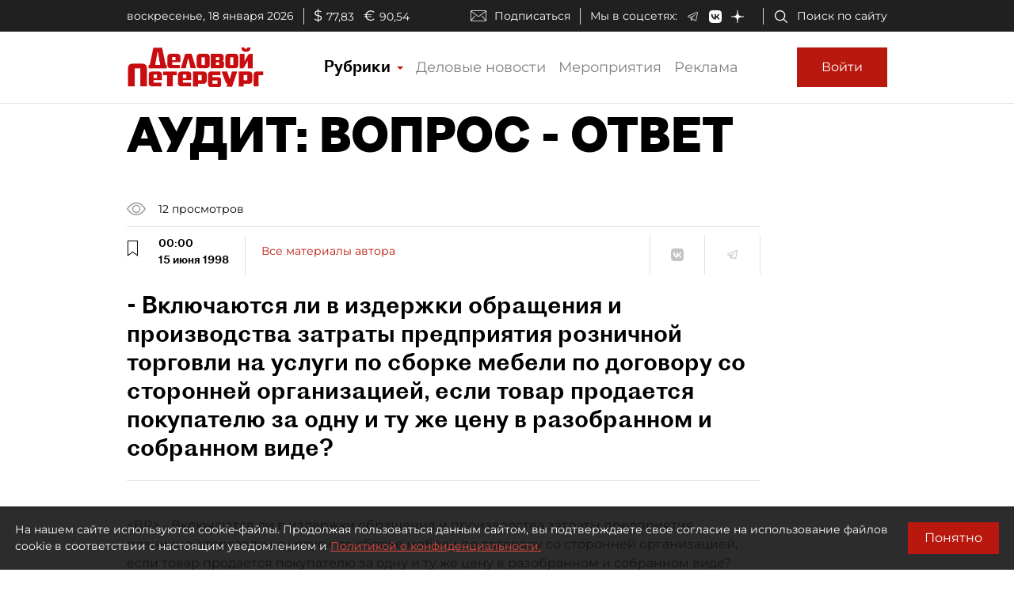

--- FILE ---
content_type: application/javascript
request_url: https://smi2.ru/counter/settings?payload=COmNAxiKnYD-vDM6JGM3YzMyN2JmLTEzMjktNGY3NC1hMjRjLWRlZTU4OWYzMGQ0MA&cb=_callbacks____0mkjcgbv6
body_size: -167
content:
_callbacks____0mkjcgbv6("[base64]");